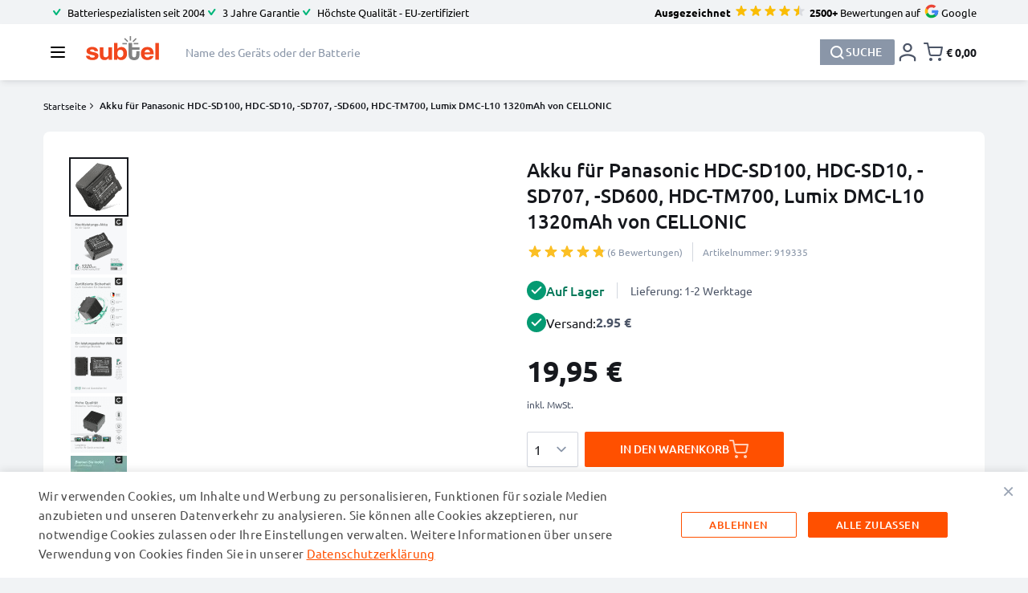

--- FILE ---
content_type: image/svg+xml
request_url: https://www.subtel.at/static/version1769613195/frontend/Subtel/base/de_DE/Plumrocket_SocialLoginPro/images/networks/apple_icon.svg
body_size: 695
content:
<svg width="32" height="32" viewBox="0 0 32 32" fill="none" xmlns="http://www.w3.org/2000/svg">
<path d="M23.1855 13.1368C23.0811 13.2178 21.2379 14.2565 21.2379 16.5662C21.2379 19.2376 23.5833 20.1827 23.6535 20.2061C23.6427 20.2637 23.2809 21.5005 22.4169 22.7606C21.6465 23.8695 20.8419 24.9766 19.618 24.9766C18.394 24.9766 18.079 24.2655 16.666 24.2655C15.2891 24.2655 14.7995 25 13.6799 25C12.5603 25 11.7791 23.9739 10.881 22.7138C9.84058 21.234 9 18.9352 9 16.7534C9 13.2538 11.2751 11.3978 13.5143 11.3978C14.7041 11.3978 15.6958 12.1791 16.4428 12.1791C17.1538 12.1791 18.2626 11.351 19.6162 11.351C20.1291 11.351 21.9723 11.3978 23.1855 13.1368ZM18.9736 9.86949C19.5334 9.20522 19.9294 8.28353 19.9294 7.36184C19.9294 7.23402 19.9186 7.10441 19.8952 7C18.9844 7.0342 17.9008 7.60666 17.2474 8.36454C16.7344 8.94779 16.2556 9.86949 16.2556 10.8038C16.2556 10.9442 16.279 11.0846 16.2898 11.1296C16.3474 11.1404 16.441 11.153 16.5346 11.153C17.3518 11.153 18.3796 10.6058 18.9736 9.86949Z" fill="white"/>
</svg>
